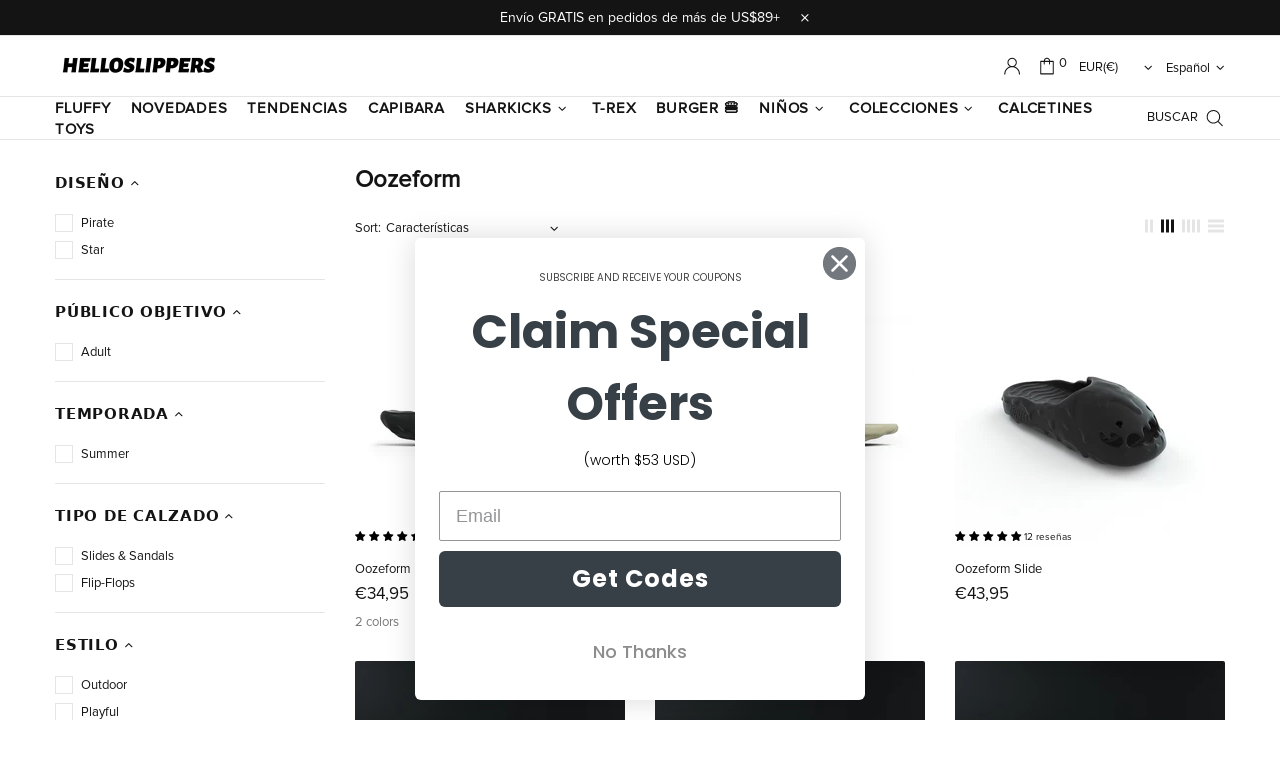

--- FILE ---
content_type: text/css
request_url: https://www.helloslippers.com/cdn/shop/t/7/assets/theme-skin-8.css?v=144642820844988840771673409363
body_size: -562
content:
.popup-subscription--layout-02 .popup-subscription__text-line-02{font-size:var(--h1-size)!important;line-height:var(--h1-line-height)!important;font-weight:700!important}@media (max-width: 767px){.promobox--modification-1 .promobox__text-wrap{padding-top:43px;padding-bottom:43px}}@media (min-width: 768px){.promobox--modification-1 .promobox__text-2{font-size:94px;line-height:94px}}@media (max-width: 767px){.promobox--modification-1 .promobox__text-2{font-size:44px;line-height:1}}@media (min-width: 1025px){.promobox--modification-2 .promobox__content_inner{margin-right:17%}}@media (min-width: 1025px){.promobox--modification-3 .promobox__content_inner{margin-left:9%}}@media (min-width: 1025px){.promobox--modification-4:hover .promobox__plate .promobox__content:before{background-color:var(--theme)}}@media (min-width: 1025px){.promobox--modification-4:hover .promobox__text-1{color:var(--theme2)}}.promobox--modification-5 .promobox__plate{min-height:50px}@media (min-width: 1025px){[dir=rtl] .promobox--modification-2 .promobox__content_inner{margin-right:0;margin-left:17%}}@media (min-width: 1025px){[dir=rtl] .promobox--modification-3 .promobox__content_inner{margin-left:0;margin-right:9%}}
/*# sourceMappingURL=/cdn/shop/t/7/assets/theme-skin-8.css.map?v=144642820844988840771673409363 */
